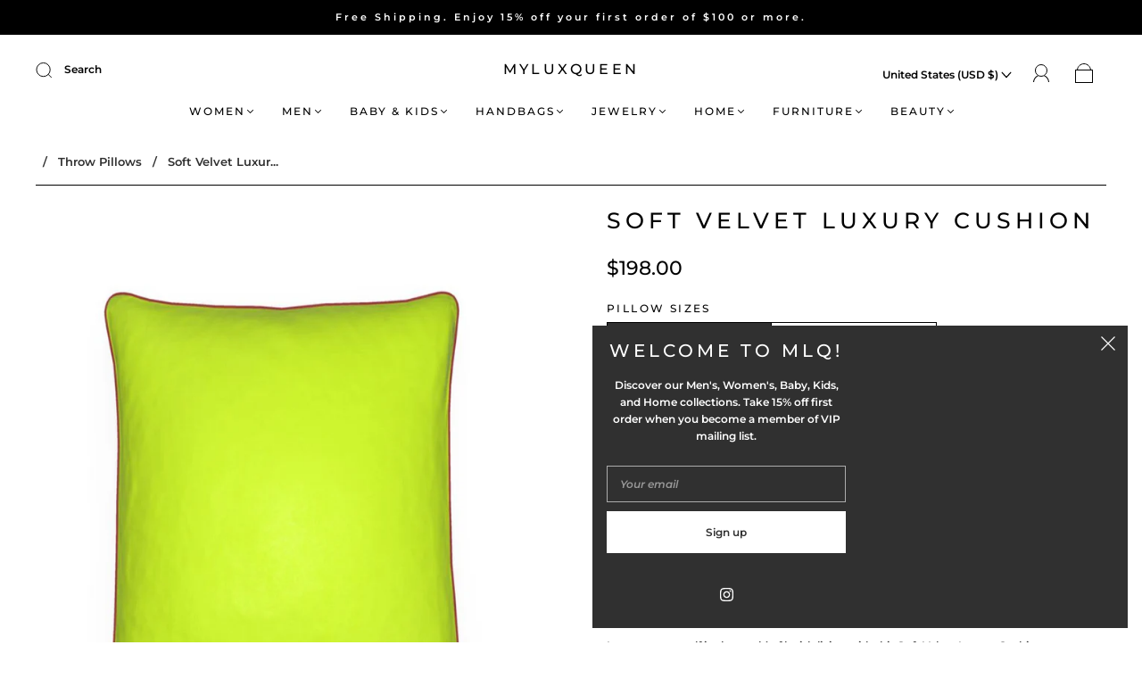

--- FILE ---
content_type: text/javascript
request_url: https://cdn.shopify.com/s/files/1/0449/2568/1820/t/4/assets/booster_currency.js?v=1624978055&shop=myluxqueen-boutique.myshopify.com
body_size: 11237
content:
(function(o,t){typeof exports=="object"&&typeof module=="object"?module.exports=t():typeof define=="function"&&define.amd?define([],t):typeof exports=="object"?exports.selectorBar=t():(o.baCurr=o.baCurr||{},o.baCurr.selectorBar=t())})(window,function(){return function(o){var t={};function e(n){if(t[n])return t[n].exports;var r=t[n]={i:n,l:!1,exports:{}};return o[n].call(r.exports,r,r.exports,e),r.l=!0,r.exports}return e.m=o,e.c=t,e.d=function(o2,t2,n){e.o(o2,t2)||Object.defineProperty(o2,t2,{enumerable:!0,get:n})},e.r=function(o2){typeof Symbol!="undefined"&&Symbol.toStringTag&&Object.defineProperty(o2,Symbol.toStringTag,{value:"Module"}),Object.defineProperty(o2,"__esModule",{value:!0})},e.t=function(o2,t2){if(1&t2&&(o2=e(o2)),8&t2||4&t2&&typeof o2=="object"&&o2&&o2.__esModule)return o2;var n=Object.create(null);if(e.r(n),Object.defineProperty(n,"default",{enumerable:!0,value:o2}),2&t2&&typeof o2!="string")for(var r in o2)e.d(n,r,function(t3){return o2[t3]}.bind(null,r));return n},e.n=function(o2){var t2=o2&&o2.__esModule?function(){return o2.default}:function(){return o2};return e.d(t2,"a",t2),t2},e.o=function(o2,t2){return Object.prototype.hasOwnProperty.call(o2,t2)},e.p="/apps/",e(e.s=28)}([function(o,t,e){"use strict";var n=e(3),r=e(6),a=e(7);function c(o2,t2,e2){o2?bacurr$(t2).children().html(e2):bacurr$(t2).html(e2)}var i=e(18);function u(o2,t2,e2,n2){var r2,a2=r2=o2?bacurr$(t2).children().html():bacurr$(t2).html();return bacurr$(t2).data("bacurr-origMoneyVal",""+a2),r2=Object(i.a)(r2,e2.money_format,n2,e2.user_curr),bacurr$(t2).data("bacurr-initVal",""+r2),r2}var m=function(o2,t2,e2,i2,m2){if(t2.round_by_default){var s2,_2;s2=i2&&bacurr$(o2).hasClass("bacurr-money")?m2:u(e2,o2,t2,t2.user_curr),t2.round_style==="roundToDecimal"&&(s2=Object(a.a)(s2,t2));var l2=(_2=t2.moneyWithCurrencyFormat?n.a[t2.user_curr].money_with_currency_format||"{{amount}}":n.a[t2.user_curr].money_format||"{{amount}}").split("{{").pop().split("}}")[0],h=Object(r.a)(s2,l2,t2.user_curr,t2);c(e2,o2,s2=_2.replace("{{"+l2+"}}",h))}else i2&&c(e2,o2,i2)},s=function(o2,t2,e2){var i2,s2=bacurr$(o2).data("bacurr-origMoneyVal"),_2=bacurr$(o2).data("bacurr-initVal"),l2=!!bacurr$(o2).children().length;if(t2!==e2.user_curr){if(_2&&bacurr$(o2).hasClass("bacurr-money")){var h=bacurr$(o2).data(t2);h&&!isNaN(h)?i2=h:(i2=baCurr.Currency.convert(_2,e2.user_curr,t2),bacurr$(o2).data(""+t2,""+i2))}else{var p=u(l2,o2,e2,t2);i2=baCurr.Currency.convert(p,e2.user_curr,t2)}if(!isNaN(i2)){var d;e2.round_style==="roundToDecimal"&&(i2=Object(a.a)(i2,e2));var f=(d=e2.moneyWithCurrencyFormat?n.a[t2].money_with_currency_format||"{{amount}}":n.a[t2].money_format||"{{amount}}").split("{{").pop().split("}}")[0],y=Object(r.a)(i2,f,t2,e2);c(l2,o2,i2=d.replace("{{"+f+"}}",y))}}else m(o2,e2,l2,s2,_2)},_=e(1);function l(o2,t2){_.a.set(t2),bacurr$("span.money").each(function(){bacurr$("span.money",this).length===0&&(s(this,t2,o2),bacurr$(this).addClass("bacurr-money"))})}e.d(t,"a",function(){return l})},function(o,t,e){"use strict";var n=e(2),r={set:function(o2){n.a.set("bacurr_user_cur",o2)},get:function(){return n.a.get("bacurr_user_cur")}};t.a=r},function(o,t,e){"use strict";e.d(t,"a",function(){return n});var n={set:function(o2,t2,e2){e2===void 0&&(e2="session"),(e2==="session"?sessionStorage:localStorage).setItem(o2,JSON.stringify(t2))},get:function(o2,t2,e2){t2===void 0&&(t2=!0),e2===void 0&&(e2="session");var n2=(e2==="session"?sessionStorage:localStorage).getItem(o2);return t2?JSON.parse(n2):n2},unset:function(o2,t2){t2===void 0&&(t2="session"),!Array.isArray(o2)&&(o2=[o2]),o2.forEach(function(o3){(t2==="session"?sessionStorage:localStorage).removeItem(o3)})}}},function(o,t,e){"use strict";t.a={USD:{money_format:"${{amount}}",money_with_currency_format:"${{amount}} USD"},EUR:{money_format:"&euro;{{amount}}",money_with_currency_format:"&euro;{{amount}} EUR"},GBP:{money_format:"&pound;{{amount}}",money_with_currency_format:"&pound;{{amount}} GBP"},CAD:{money_format:"${{amount}}",money_with_currency_format:"${{amount}} CAD"},ALL:{money_format:"Lek {{amount}}",money_with_currency_format:"Lek {{amount}} ALL"},DZD:{money_format:"DA {{amount}}",money_with_currency_format:"DA {{amount}} DZD"},AOA:{money_format:"Kz{{amount}}",money_with_currency_format:"Kz{{amount}} AOA"},ARS:{money_format:"${{amount_with_comma_separator}}",money_with_currency_format:"${{amount_with_comma_separator}} ARS"},AMD:{money_format:"{{amount}} AMD",money_with_currency_format:"{{amount}} AMD"},AWG:{money_format:"Afl{{amount}}",money_with_currency_format:"Afl{{amount}} AWG"},AUD:{money_format:"${{amount}}",money_with_currency_format:"${{amount}} AUD"},BBD:{money_format:"${{amount}}",money_with_currency_format:"${{amount}} Bds"},AZN:{money_format:"m.{{amount}}",money_with_currency_format:"m.{{amount}} AZN"},BDT:{money_format:"Tk {{amount}}",money_with_currency_format:"Tk {{amount}} BDT"},BSD:{money_format:"BS${{amount}}",money_with_currency_format:"BS${{amount}} BSD"},BHD:{money_format:"{{amount}}0 BD",money_with_currency_format:"{{amount}}0 BHD"},BYR:{money_format:"Br {{amount}}",money_with_currency_format:"Br {{amount}} BYR"},BZD:{money_format:"BZ${{amount}}",money_with_currency_format:"BZ${{amount}} BZD"},BTN:{money_format:"Nu {{amount}}",money_with_currency_format:"Nu {{amount}} BTN"},BAM:{money_format:"KM {{amount_with_comma_separator}}",money_with_currency_format:"KM {{amount_with_comma_separator}} BAM"},BRL:{money_format:"R$ {{amount_with_comma_separator}}",money_with_currency_format:"R$ {{amount_with_comma_separator}} BRL"},BOB:{money_format:"Bs{{amount_with_comma_separator}}",money_with_currency_format:"Bs{{amount_with_comma_separator}} BOB"},BWP:{money_format:"P{{amount}}",money_with_currency_format:"P{{amount}} BWP"},BND:{money_format:"${{amount}}",money_with_currency_format:"${{amount}} BND"},BGN:{money_format:"{{amount}} BGN",money_with_currency_format:"{{amount}} BGN"},MMK:{money_format:"K{{amount}}",money_with_currency_format:"K{{amount}} MMK"},KHR:{money_format:"KHR{{amount}}",money_with_currency_format:"KHR{{amount}}"},KYD:{money_format:"${{amount}}",money_with_currency_format:"${{amount}} KYD"},XAF:{money_format:"FCFA{{amount}}",money_with_currency_format:"FCFA{{amount}} XAF"},CLP:{money_format:"${{amount_no_decimals}}",money_with_currency_format:"${{amount_no_decimals}} CLP"},CNY:{money_format:"&#165;{{amount}}",money_with_currency_format:"&#165;{{amount}} CNY"},COP:{money_format:"${{amount_with_comma_separator}}",money_with_currency_format:"${{amount_with_comma_separator}} COP"},CRC:{money_format:"&#8353; {{amount_with_comma_separator}}",money_with_currency_format:"&#8353; {{amount_with_comma_separator}} CRC"},HRK:{money_format:"{{amount_with_comma_separator}} kn",money_with_currency_format:"{{amount_with_comma_separator}} kn HRK"},CZK:{money_format:"{{amount_with_comma_separator}} K&#269;",money_with_currency_format:"{{amount_with_comma_separator}} K&#269;"},DKK:{money_format:"{{amount_with_comma_separator}}",money_with_currency_format:"kr.{{amount_with_comma_separator}}"},DOP:{money_format:"RD$ {{amount}}",money_with_currency_format:"RD$ {{amount}}"},XCD:{money_format:"${{amount}}",money_with_currency_format:"EC${{amount}}"},EGP:{money_format:"LE {{amount}}",money_with_currency_format:"LE {{amount}} EGP"},ETB:{money_format:"Br{{amount}}",money_with_currency_format:"Br{{amount}} ETB"},XPF:{money_format:"{{amount_no_decimals_with_comma_separator}} XPF",money_with_currency_format:"{{amount_no_decimals_with_comma_separator}} XPF"},FJD:{money_format:"${{amount}}",money_with_currency_format:"FJ${{amount}}"},GMD:{money_format:"D {{amount}}",money_with_currency_format:"D {{amount}} GMD"},GHS:{money_format:"GH&#8373;{{amount}}",money_with_currency_format:"GH&#8373;{{amount}}"},GTQ:{money_format:"Q{{amount}}",money_with_currency_format:"{{amount}} GTQ"},GYD:{money_format:"G${{amount}}",money_with_currency_format:"${{amount}} GYD"},GEL:{money_format:"{{amount}} GEL",money_with_currency_format:"{{amount}} GEL"},HNL:{money_format:"L {{amount}}",money_with_currency_format:"L {{amount}} HNL"},HKD:{money_format:"${{amount}}",money_with_currency_format:"HK${{amount}}"},HUF:{money_format:"{{amount_no_decimals_with_comma_separator}}",money_with_currency_format:"{{amount_no_decimals_with_comma_separator}} Ft"},ISK:{money_format:"{{amount_no_decimals}} kr",money_with_currency_format:"{{amount_no_decimals}} kr ISK"},INR:{money_format:"Rs. {{amount}}",money_with_currency_format:"Rs. {{amount}}"},IDR:{money_format:"{{amount_with_comma_separator}}",money_with_currency_format:"Rp {{amount_with_comma_separator}}"},ILS:{money_format:"{{amount}} NIS",money_with_currency_format:"{{amount}} NIS"},JMD:{money_format:"${{amount}}",money_with_currency_format:"${{amount}} JMD"},JPY:{money_format:"&#165;{{amount_no_decimals}}",money_with_currency_format:"&#165;{{amount_no_decimals}} JPY"},JEP:{money_format:"&pound;{{amount}}",money_with_currency_format:"&pound;{{amount}} JEP"},JOD:{money_format:"{{amount}}0 JD",money_with_currency_format:"{{amount}}0 JOD"},KZT:{money_format:"{{amount}} KZT",money_with_currency_format:"{{amount}} KZT"},KES:{money_format:"KSh{{amount}}",money_with_currency_format:"KSh{{amount}}"},KWD:{money_format:"{{amount}}0 KD",money_with_currency_format:"{{amount}}0 KWD"},KGS:{money_format:"KGS {{amount}}",money_with_currency_format:"KGS {{amount}}"},LVL:{money_format:"Ls {{amount}}",money_with_currency_format:"Ls {{amount}} LVL"},LBP:{money_format:"L&pound;{{amount}}",money_with_currency_format:"L&pound;{{amount}} LBP"},LTL:{money_format:"{{amount}} Lt",money_with_currency_format:"{{amount}} Lt"},MGA:{money_format:"Ar {{amount}}",money_with_currency_format:"Ar {{amount}} MGA"},MKD:{money_format:"\u0420\u0491\u0420\xB5\u0420\u0405 {{amount}}",money_with_currency_format:"\u0420\u0491\u0420\xB5\u0420\u0405 {{amount}} MKD"},MOP:{money_format:"MOP${{amount}}",money_with_currency_format:"MOP${{amount}}"},MVR:{money_format:"Rf{{amount}}",money_with_currency_format:"Rf{{amount}} MRf"},MXN:{money_format:"$ {{amount}}",money_with_currency_format:"$ {{amount}} MXN"},MYR:{money_format:"RM{{amount}} MYR",money_with_currency_format:"RM{{amount}} MYR"},MUR:{money_format:"Rs {{amount}}",money_with_currency_format:"Rs {{amount}} MUR"},MDL:{money_format:"{{amount}} MDL",money_with_currency_format:"{{amount}} MDL"},MAD:{money_format:"{{amount}} dh",money_with_currency_format:"Dh {{amount}} MAD"},MNT:{money_format:"{{amount_no_decimals}} &#8366",money_with_currency_format:"{{amount_no_decimals}} MNT"},MZN:{money_format:"{{amount}} Mt",money_with_currency_format:"Mt {{amount}} MZN"},NAD:{money_format:"N${{amount}}",money_with_currency_format:"N${{amount}} NAD"},NPR:{money_format:"Rs{{amount}}",money_with_currency_format:"Rs{{amount}} NPR"},ANG:{money_format:"&fnof;{{amount}}",money_with_currency_format:"{{amount}} NA&fnof;"},NZD:{money_format:"${{amount}}",money_with_currency_format:"${{amount}} NZD"},NIO:{money_format:"C${{amount}}",money_with_currency_format:"C${{amount}} NIO"},NGN:{money_format:"&#8358;{{amount}}",money_with_currency_format:"&#8358;{{amount}} NGN"},NOK:{money_format:"kr {{amount_with_comma_separator}}",money_with_currency_format:"kr {{amount_with_comma_separator}} NOK"},OMR:{money_format:"{{amount_with_comma_separator}} OMR",money_with_currency_format:"{{amount_with_comma_separator}} OMR"},PKR:{money_format:"Rs.{{amount}}",money_with_currency_format:"Rs.{{amount}} PKR"},PGK:{money_format:"K {{amount}}",money_with_currency_format:"K {{amount}} PGK"},PYG:{money_format:"Gs. {{amount_no_decimals_with_comma_separator}}",money_with_currency_format:"Gs. {{amount_no_decimals_with_comma_separator}} PYG"},PEN:{money_format:"S/. {{amount}}",money_with_currency_format:"S/. {{amount}} PEN"},PHP:{money_format:"&#8369;{{amount}}",money_with_currency_format:"&#8369;{{amount}} PHP"},PLN:{money_format:"{{amount_with_comma_separator}} zl",money_with_currency_format:"{{amount_with_comma_separator}} zl PLN"},QAR:{money_format:"QAR {{amount_with_comma_separator}}",money_with_currency_format:"QAR {{amount_with_comma_separator}}"},RON:{money_format:"{{amount_with_comma_separator}} lei",money_with_currency_format:"{{amount_with_comma_separator}} lei RON"},RUB:{money_format:"&#1088;&#1091;&#1073;{{amount_with_comma_separator}}",money_with_currency_format:"&#1088;&#1091;&#1073;{{amount_with_comma_separator}} RUB"},RWF:{money_format:"{{amount_no_decimals}} RF",money_with_currency_format:"{{amount_no_decimals}} RWF"},WST:{money_format:"WS$ {{amount}}",money_with_currency_format:"WS$ {{amount}} WST"},SAR:{money_format:"{{amount}} SR",money_with_currency_format:"{{amount}} SAR"},STD:{money_format:"Db {{amount}}",money_with_currency_format:"Db {{amount}} STD"},RSD:{money_format:"{{amount}} RSD",money_with_currency_format:"{{amount}} RSD"},SCR:{money_format:"Rs {{amount}}",money_with_currency_format:"Rs {{amount}} SCR"},SGD:{money_format:"${{amount}}",money_with_currency_format:"${{amount}} SGD"},SYP:{money_format:"S&pound;{{amount}}",money_with_currency_format:"S&pound;{{amount}} SYP"},ZAR:{money_format:"R {{amount}}",money_with_currency_format:"R {{amount}} ZAR"},KRW:{money_format:"&#8361;{{amount_no_decimals}}",money_with_currency_format:"&#8361;{{amount_no_decimals}} KRW"},LKR:{money_format:"Rs {{amount}}",money_with_currency_format:"Rs {{amount}} LKR"},SEK:{money_format:"{{amount_no_decimals}} kr",money_with_currency_format:"{{amount_no_decimals}} kr SEK"},CHF:{money_format:"SFr. {{amount}}",money_with_currency_format:"SFr. {{amount}} CHF"},TWD:{money_format:"${{amount}}",money_with_currency_format:"${{amount}} TWD"},THB:{money_format:"{{amount}} &#xe3f;",money_with_currency_format:"{{amount}} &#xe3f; THB"},TZS:{money_format:"{{amount}} TZS",money_with_currency_format:"{{amount}} TZS"},TTD:{money_format:"${{amount}}",money_with_currency_format:"${{amount}} TTD"},TND:{money_format:"{{amount}}",money_with_currency_format:"{{amount}} DT"},TRY:{money_format:"{{amount}}TL",money_with_currency_format:"{{amount}}TL"},UGX:{money_format:"Ush {{amount_no_decimals}}",money_with_currency_format:"Ush {{amount_no_decimals}} UGX"},UAH:{money_format:"\u0432\u201A\u0491{{amount}}",money_with_currency_format:"\u0432\u201A\u0491{{amount}} UAH"},AED:{money_format:"Dhs. {{amount}}",money_with_currency_format:"Dhs. {{amount}} AED"},UYU:{money_format:"${{amount_with_comma_separator}}",money_with_currency_format:"${{amount_with_comma_separator}} UYU"},VUV:{money_format:"${{amount}}",money_with_currency_format:"${{amount}}VT"},VEF:{money_format:"Bs. {{amount_with_comma_separator}}",money_with_currency_format:"Bs. {{amount_with_comma_separator}} VEF"},VND:{money_format:"{{amount_no_decimals_with_comma_separator}}&#8363;",money_with_currency_format:"{{amount_no_decimals_with_comma_separator}} VND"},XBT:{money_format:"{{amount_no_decimals}} BTC",money_with_currency_format:"{{amount_no_decimals}} BTC"},XOF:{money_format:"CFA{{amount}}",money_with_currency_format:"CFA{{amount}} XOF"},ZMW:{money_format:"K{{amount_no_decimals_with_comma_separator}}",money_with_currency_format:"ZMW{{amount_no_decimals_with_comma_separator}}"}}},function(o,t,e){"use strict";t.a=function(o2,t2){return new Promise(function(e2,n){if(t2.multi_curr&&(t2.multi_curr||[]).includes(o2)){var r={form_type:"currency",utf8:"\xE2\u0153\u201C",return_to:window.location.pathname,currency:o2};bacurr$.ajax({type:"POST",url:"/cart/update.js",data:bacurr$.param(r),dataType:"json",success:function(t3){window.baCurr&&window.baCurr.config&&window.baCurr.config.final_currency!==o2&&(window.baCurr.config.final_currency=o2),e2(t3)},error:function(o3){n(o3)}})}else e2(!0)})}},function(o,t,e){"use strict";t.a=function(o2,t2){var e2=o2.chosen_cur,n=!1;return e2.forEach(function(o3){Object.keys(o3)[0]===t2&&(n=!0)}),n||!o2.auto_pref}},function(o,t,e){"use strict";var n=e(17);t.a=function(o2,t2,e2,r){function a(o3,t3,e3,n2){t3===void 0&&(t3=2),e3===void 0&&(e3=","),n2===void 0&&(n2=".");var r2=o3;if(isNaN(r2)||r2==null)return 0;var a2=(r2=Number(r2).toFixed(t3)).split(".");return a2[0].replace(/(\d)(?=(\d\d\d)+(?!\d))/g,"$1"+e3)+(a2[1]?n2+a2[1]:"")}var c="",i=Object(n.a)(e2,r);switch(t2){case"amount":c=a(o2,i);break;case"amount_no_decimals":c=a(o2,0);break;case"amount_no_decimals_with_comma_separator":c=a(o2,0,".",",");break;case"amount_with_comma_separator":c=a(o2,i,".",",");break;default:c=a(o2,i,",",".")}return c}},function(o,t,e){"use strict";function n(o2,t2){var e2=Math.round(o2),n2=t2.round_dec>.5?e2-(1-t2.round_dec):e2+t2.round_dec;return n2>0?n2:o2}e.d(t,"a",function(){return n})},function(o,t,e){"use strict";function n(o2){var t2=baCurr.config;!t2.dont_show_selector&&o2&&(t2.ui_style!=="modernLayered"&&t2.ui_style!=="select-round"&&t2.ui_style!=="default"||(bacurr$("div.bacurr-choiceDesign").html('<div class="countryContainer"><div class=\'baCountry baCountry-'+o2+'\'></div></div><span class="ba-chosen">'+o2+"</span>"),t2&&t2.chosen_cur&&t2.chosen_cur.chosen_cur>1&&bacurr$("li#"+o2).addClass("bacurrSelected").siblings().removeClass("bacurrSelected")))}e.d(t,"a",function(){return n})},function(o,t,e){"use strict";var n=e(1),r=e(0),a=e(4);t.a=function(o2){var t2=window.baCurr.config;t2.final_currency&&t2.final_currency!==t2.user_curr?t2.multi_curr&&(t2.multi_curr||[]).includes(o2)?t2.final_currency!==o2&&(Object(a.a)(o2,t2).then(function(){window.location.reload()}).catch(function(o3){}),n.a.set(o2)):(n.a.set(o2),Object(a.a)(t2.user_curr,t2).then(function(){window.location.reload()}).catch(function(o3){})):t2.multi_curr&&(t2.multi_curr||[]).includes(o2)&&t2.user_curr!==o2?(Object(r.a)(t2,o2),Object(a.a)(o2,t2).then(function(){}).catch(function(o3){})):Object(r.a)(t2,o2)}},function(o,t,e){"use strict";e(37);var n=function(o2){var t2='<select id="baCurrSelector" class="bacurr">';return o2.chosen_cur.forEach(function(o3){var e2=Object.keys(o3)[0],n2=o3[e2];t2+='<option data-flag="'+o3+'" id='+e2+'  class="currMovers" value="'+e2+'">'+n2+"</option>"}),t2+="</select> "},r=e(0),a=e(9),c=e(4),i=function(o2){bacurr$("select.bacurr").each(function(){var t2="";o2.night_time||(t2+="--bacurrBackground: "+baCurr.config.selector_bg_hex+" !important;--bacurrSelect-color: "+baCurr.config.textColor+" !important;--bacurrHover-bg:"+baCurr.config.selector_hover_hex);var e2=bacurr$(this),n2=bacurr$(this).children("option").length,r2=((window.baCurr||{}).config||{}).final_currency;e2.addClass("bacurr-choice-invisible"),e2.wrap('<div class="bacurr-dropdownChoices" style="'+t2+'"></div>'),o2.night_time,e2.after('<div class="bacurr-choiceDesign" ></div>');var a2=e2.next("div.bacurr-choiceDesign");a2.html('<div class="countryContainer"><div class=\'baCountry baCountry-'+r2+'\'></div></div><span class="ba-chosen">'+r2+"</span>");for(var c2=bacurr$("<ul />",{class:"bacurr-dropdown-choices",style:t2}).insertAfter(a2),i2=0;i2<n2;i2++)bacurr$("<li />",{html:'<span class="curChoice">'+e2.children("option").eq(i2).text()+"</span>",class:"currMovers",id:e2.children("option").eq(i2).val(),rel:e2.children("option").eq(i2).val()}).prepend('<div class="countryContainer"><div class=\'baCountry baCountry-'+e2.children("option").eq(i2).val()+"'></div></div>").appendTo(c2);var u2=c2.children("li");a2.click(function(o3){o3.stopPropagation(),bacurr$("div.bacurr-choiceDesign.active").not(this).each(function(){bacurr$(this).removeClass("active").next("ul.bacurr-dropdown-choices").hide()}),bacurr$(this).toggleClass("active").next("ul.bacurr-dropdown-choices").toggle()}),u2.click(function(t3){t3.stopPropagation();var n3=bacurr$(this).attr("id");o2&&o2.chosen_cur&&o2.chosen_cur.chosen_cur>1&&bacurr$(this).addClass("bacurrSelected").siblings().removeClass("bacurrSelected"),a2.html('<div class="countryContainer"><div class="baCountry baCountry-'+n3+'"></div></div><span class="ba-chosen">'+n3+"</span> ").removeClass("active"),e2.val(n3),c2.hide()}),bacurr$(document).click(function(){a2.removeClass("active"),c2.hide()})}),bacurr$(".currMovers").click(function(){var t2=bacurr$(this).attr("id");o2.multi_cur_on&&o2.multi_curr&&o2.multi_curr.length>1&&o2.final_currency?o2.final_currency===o2.user_curr&&o2.display_conv_multi?(Object(c.a)(t2,o2),Object(r.a)(o2,t2)):Object(a.a)(t2,o2):Object(r.a)(o2,t2)})},u=function(o2,t2,e2,n2,r2){bacurr$(r2).html(t2),bacurr$(r2).addClass(e2),n2(o2)};function m(o2){var t2;t2=window.matchMedia("(max-device-width: 768px)").matches&&o2.mob_placement_type?o2.mob_placement_type==="floating"?bacurr$(o2.target):o2.mob_manual_placement==='header a[href="/cart"]'?bacurr$('header a[href="/cart"]').parent():bacurr$(o2.mob_manual_placement):o2.display_position_type==="floating"?bacurr$(o2.target):o2.manual_placement==='header a[href="/cart"]'?bacurr$('header a[href="/cart"]').parent():bacurr$(o2.manual_placement),bacurr$(".bacurr-cur-blocker").length===0&&bacurr$('<div class="bacurr-cur-blocker" ></div>').appendTo(t2);var e2="bacurr-cur-block "+o2.selector_border_type+"  "+(o2.display_position_type==="floating"?o2.display_position:"barcurr-relative")+" "+(o2.mob_placement_type==="floating"?"mobile_"+o2.mob_placement:"barcurr-mobile_relative")+" "+(o2.night_time?"bacurrDark":"")+"  "+(o2.testing_version?"bacurrSmallSize":"")+"  "+(o2.desktop_visible?"":"desktopHidden")+"  "+(o2.mob_visible?"":"hideOnMobile")+" barcurr-"+o2.flag_type+" baCountry-"+o2.flag_design+" baCountry-"+o2.flag_theme;bacurr$(".bacurr-cur-blocker").length===0||bacurr$(".bacurr-cur-block").length!==0||o2.dont_show_selector||(bacurr$('<div class="'+e2+' " ></div>').appendTo(bacurr$(".bacurr-cur-blocker")),function(o3){var t3,e3=".bacurr-cur-block";switch(o3.ui_style){case"select-round":t3=n(o3),u(o3,t3,"baDropdownStyle bacurrSelectRoundTheme",i,e3);break;case"modernLayered":t3=n(o3),u(o3,t3,"baDropdownStyle baCurrMultiStyle",i,e3);break;default:t3=n(o3),u(o3,t3,"baDropdownStyle",i,e3)}}(o2))}e.d(t,"a",function(){return m})},function(o,t,e){"use strict";var n=e(1),r=e(8),a=e(0),c=e(5),i=e(20);t.a=function(){var o2=baCurr.config,t2=n.a.get();t2!=null&&Object(c.a)(o2,t2)&&(Object(i.a)(o2,t2)||(Object(a.a)(o2,t2),Object(r.a)(t2)))}},function(o,t,e){"use strict";var n=function(){var o2;return function(){return typeof o2=="undefined"&&(o2=!!(window&&document&&document.all&&!window.atob)),o2}}(),r=function(){var o2={};return function(t2){if(typeof o2[t2]=="undefined"){var e2=document.querySelector(t2);if(window.HTMLIFrameElement&&e2 instanceof window.HTMLIFrameElement)try{e2=e2.contentDocument.head}catch(n2){e2=null}o2[t2]=e2}return o2[t2]}}(),a=[];function c(o2){for(var t2=-1,e2=0;e2<a.length;e2++)if(a[e2].identifier===o2){t2=e2;break}return t2}function i(o2,t2){for(var e2={},n2=[],r2=0;r2<o2.length;r2++){var i2=o2[r2],u2=t2.base?i2[0]+t2.base:i2[0],m2=e2[u2]||0,s2="".concat(u2," ").concat(m2);e2[u2]=m2+1;var _2=c(s2),l2={css:i2[1],media:i2[2],sourceMap:i2[3]};_2!==-1?(a[_2].references++,a[_2].updater(l2)):a.push({identifier:s2,updater:p(l2,t2),references:1}),n2.push(s2)}return n2}function u(o2){var t2=document.createElement("style"),n2=o2.attributes||{};if(typeof n2.nonce=="undefined"){var a2=e.nc;a2&&(n2.nonce=a2)}if(Object.keys(n2).forEach(function(o3){t2.setAttribute(o3,n2[o3])}),typeof o2.insert=="function")o2.insert(t2);else{var c2=r(o2.insert||"head");if(!c2)throw new Error("Couldn't find a style target. This probably means that the value for the 'insert' parameter is invalid.");c2.appendChild(t2)}return t2}var m=function(){var o2=[];return function(t2,e2){return o2[t2]=e2,o2.filter(Boolean).join("\n")}}();function s(o2,t2,e2,n2){var r2=e2?"":n2.media?"@media ".concat(n2.media," {").concat(n2.css,"}"):n2.css;if(o2.styleSheet)o2.styleSheet.cssText=m(t2,r2);else{var a2=document.createTextNode(r2),c2=o2.childNodes;c2[t2]&&o2.removeChild(c2[t2]),c2.length?o2.insertBefore(a2,c2[t2]):o2.appendChild(a2)}}function _(o2,t2,e2){var n2=e2.css,r2=e2.media,a2=e2.sourceMap;if(r2?o2.setAttribute("media",r2):o2.removeAttribute("media"),a2&&btoa&&(n2+="\n/*# sourceMappingURL=data:application/json;base64,".concat(btoa(unescape(encodeURIComponent(JSON.stringify(a2))))," */")),o2.styleSheet)o2.styleSheet.cssText=n2;else{for(;o2.firstChild;)o2.removeChild(o2.firstChild);o2.appendChild(document.createTextNode(n2))}}var l=null,h=0;function p(o2,t2){var e2,n2,r2;if(t2.singleton){var a2=h++;e2=l||(l=u(t2)),n2=s.bind(null,e2,a2,!1),r2=s.bind(null,e2,a2,!0)}else e2=u(t2),n2=_.bind(null,e2,t2),r2=function(){(function(o3){if(o3.parentNode===null)return!1;o3.parentNode.removeChild(o3)})(e2)};return n2(o2),function(t3){if(t3){if(t3.css===o2.css&&t3.media===o2.media&&t3.sourceMap===o2.sourceMap)return;n2(o2=t3)}else r2()}}o.exports=function(o2,t2){(t2=t2||{}).singleton||typeof t2.singleton=="boolean"||(t2.singleton=n());var e2=i(o2=o2||[],t2);return function(o3){if(o3=o3||[],Object.prototype.toString.call(o3)==="[object Array]"){for(var n2=0;n2<e2.length;n2++){var r2=c(e2[n2]);a[r2].references--}for(var u2=i(o3,t2),m2=0;m2<e2.length;m2++){var s2=c(e2[m2]);a[s2].references===0&&(a[s2].updater(),a.splice(s2,1))}e2=u2}}}},function(o,t,e){"use strict";o.exports=function(o2){var t2=[];return t2.toString=function(){return this.map(function(t3){var e2=function(o3,t4){var e3=o3[1]||"",n=o3[3];if(!n)return e3;if(t4&&typeof btoa=="function"){var r=function(o4){var t5=btoa(unescape(encodeURIComponent(JSON.stringify(o4)))),e4="sourceMappingURL=data:application/json;charset=utf-8;base64,".concat(t5);return"/*# ".concat(e4," */")}(n),a=n.sources.map(function(o4){return"/*# sourceURL=".concat(n.sourceRoot||"").concat(o4," */")});return[e3].concat(a).concat([r]).join("\n")}return[e3].join("\n")}(t3,o2);return t3[2]?"@media ".concat(t3[2]," {").concat(e2,"}"):e2}).join("")},t2.i=function(o3,e2,n){typeof o3=="string"&&(o3=[[null,o3,""]]);var r={};if(n)for(var a=0;a<this.length;a++){var c=this[a][0];c!=null&&(r[c]=!0)}for(var i=0;i<o3.length;i++){var u=[].concat(o3[i]);n&&r[u[0]]||(e2&&(u[2]?u[2]="".concat(e2," and ").concat(u[2]):u[2]=e2),t2.push(u))}},t2}},function(o,t,e){"use strict";t.a=function(o2){var t2;try{t2=JSON.parse(o2)}catch(e2){}return t2}},function(o,t,e){"use strict";var n={js:function(o2){bacurr$("<script>").text(o2).appendTo("head")},css:function(o2){bacurr$("<style>").text(o2).appendTo("head")}};t.a=n},function(o,t,e){"use strict";var n=e(2),r={set:function(o2){var t2=new Date().toISOString().split("T")[0];n.a.set("bacurrConvStates",{currencyRateToday:o2,today:t2})},get:function(){var o2=new Date().toISOString().split("T")[0],t2=n.a.get("bacurrConvStates");return t2&&t2.today===o2?t2.currencyRateToday:null}};t.a=r},function(o,t,e){"use strict";function n(o2,t2){if(t2.round_style==="removeDecimal")return 0;var e2=2;return["KWD","JOD","OMR","BHD"].includes(o2)?e2=3:o2==="BTC"&&(e2=8),e2}e.d(t,"a",function(){return n})},function(o,t,e){"use strict";var n=e(17);e(3),t.a=function(o2,t2){var e2=o2;return t2.replace(/<((?!<)(.|\n))*?\>/g," ").replace(/\{\{\s*(\w+)\s*\}\}/," ").split(" ").forEach(function(o3){e2=e2.replace(o3,"")}),t2&&t2.includes("comma_separator")?e2=e2.replace(/\./g,"").replace(/,/g,"."):t2&&t2.includes("amount_no_decimals")&&e2.includes(" ")&&(e2=e2.replace(/ /g,"")),parseFloat(e2.replace(/,/g,"")).toFixed(Object(n.a)(baCurr.config.user_curr,baCurr.config))}},function(o,t,e){"use strict";t.a=function(o2){var t2=o2.cart_alert_note,e2=o2.user_curr,n="";o2.night_time||(n="background:"+baCurr.config.cart_alert_bg_hex+"; color:"+baCurr.config.cart_alert_font_hex),t2=t2.replace(/\[checkout_currency\]/gi,e2);var r="<div class='big-ol-cart-notice bacurrcheckoutNotice "+(o2.night_time?"bacurrDark":"")+"' style=\""+n+'">'+t2+"</div>";window.location.href.includes("/cart")&&(bacurr$(".bacurr-checkoutNotice").length===0&&(bacurr$("body header").length?bacurr$("body header:eq(0)").append("<div class='bacurr-checkoutNotice'></div>"):bacurr$("body").prepend("<div class='bacurr-checkoutNotice'></div>")),bacurr$(".big-ol-cart-notice").length===0&&bacurr$(".bacurr-checkoutNotice").append(r))}},function(o,t,e){"use strict";t.a=function(o2,t2){return!!(o2.multi_cur_on&&o2.multi_curr&&o2.multi_curr.length>1&&o2.multi_curr.includes(t2)&&o2.user_curr!==t2)}},function(o,t,e){"use strict";e.d(t,"a",function(){return a});var n=e(14);function r(){return(r=Object.assign||function(o2){for(var t2=1;t2<arguments.length;t2++){var e2=arguments[t2];for(var n2 in e2)Object.prototype.hasOwnProperty.call(e2,n2)&&(o2[n2]=e2[n2])}return o2}).apply(this,arguments)}function a(o2){var t2={id:null,enabled:!1,testing_version:!1,user_curr:"USD",money_format:"<span class=money>${{amount}} USD</span>",chosen_cur:[{USD:"US Dollar (USD)"},{EUR:"Euro (EUR)"},{GBP:"British Pound (GBP)"},{CAD:"Canadian Dollar (CAD)"}],auto_loc:!0,auto_pref:!1,moneyWithCurrencyFormat:!0,display_position_type:"floating",display_position:"bottom_left",manual_placement:'header a[href="/cart"]',selector_border_type:"boxShadow",desktop_visible:!0,mob_visible:!0,money_mouse_show:!0,multi_cur_on:!0,display_conv_multi:!1,cart_alert_state:!0,cart_alert_note:"We process all orders in [checkout_currency] and you will be checkout using the most current exchange rates.",cart_alert_bg_hex:"#cce5ff",cart_alert_font_hex:"#004085",roundPriceStatus:!0,round_dec:.99,round_style:"roundToDecimal",round_by_default:!1,other_apps:!0,ui_style:"modernLayered",flag_theme:"rounded",flag_design:"modern",flag_type:"countryandmoney",dont_show_selector:!1,selector_bg_hex:"#fff",textColor:"#333",selector_hover_hex:"#ccc",night_time:!1,target:"body",lightning:!0,custom_code:{js:"",css:""}},e2=o2.chosen_cur,a2=Object(n.a)(e2);a2&&(o2.chosen_cur=a2);var c=r({},t2,{},o2);return c.display_position_type!=="fixedPosition"||c.manual_placement||(c.display_position_type=t2.display_position_type,c.display_position=t2.display_position),c.mob_placement_type||(c.mob_placement_type=t2.display_position_type,c.mob_placement=t2.display_position),c.final_currency||(c.final_currency=c.user_curr),window.baCurr.config=c,c}},function(o,t,e){"use strict";var n=e(1),r=e(5),a=e(0),c=e(8),i=e(2),u={set:function(o2){i.a.set("bacurrGeoCurrency",o2)},get:function(){return i.a.get("bacurrGeoCurrency")}},m=e(9),s=e(4);function _(o2){function t2(t3){Object(r.a)(o2,t3)&&(o2.multi_cur_on&&o2.multi_curr&&o2.multi_curr.length>1&&o2.final_currency?bacurr$("span.money").length!==0&&o2.final_currency===o2.user_curr&&o2.display_conv_multi?(Object(s.a)(t3,o2),Object(a.a)(o2,t3)):Object(m.a)(t3,o2):(Object(a.a)(o2,t3),Object(c.a)(t3)))}var e2=u.get();e2?t2(e2):new Promise(function(o3){bacurr$.ajax({url:"https://pro.ip-api.com/json?fields=city,country,countryCode,currency,region,regionName,status,timezone&key=OgnaxAttqwTdj4o",dataType:"json",success:function(t3){o3(t3.currency)}})}).then(function(o3){u.set(o3),t2(o3)})}var l=e(20);t.a=function(o2){var t2=n.a.get();t2!=null&&Object(r.a)(o2,t2)?(Object(l.a)(o2,t2)?bacurr$("span.money").length!==0&&o2.final_currency===o2.user_curr&&o2.display_conv_multi?(Object(s.a)(t2,o2),Object(a.a)(o2,t2)):Object(m.a)(t2,o2):Object(a.a)(o2,t2),Object(c.a)(t2)):_(o2)}},function(module,__webpack_exports__,__webpack_require__){"use strict";var _themes_common_scss__WEBPACK_IMPORTED_MODULE_0__=__webpack_require__(31),_themes_common_scss__WEBPACK_IMPORTED_MODULE_0___default=__webpack_require__.n(_themes_common_scss__WEBPACK_IMPORTED_MODULE_0__),_themes_select_scss__WEBPACK_IMPORTED_MODULE_1__=__webpack_require__(33),_themes_select_scss__WEBPACK_IMPORTED_MODULE_1___default=__webpack_require__.n(_themes_select_scss__WEBPACK_IMPORTED_MODULE_1__),_themes_modernLayered_scss__WEBPACK_IMPORTED_MODULE_2__=__webpack_require__(35),_themes_modernLayered_scss__WEBPACK_IMPORTED_MODULE_2___default=__webpack_require__.n(_themes_modernLayered_scss__WEBPACK_IMPORTED_MODULE_2__),_storage_currencyRates__WEBPACK_IMPORTED_MODULE_3__=__webpack_require__(16),_utils_appendToHeader__WEBPACK_IMPORTED_MODULE_4__=__webpack_require__(15),_convert_externalConverter__WEBPACK_IMPORTED_MODULE_5__=__webpack_require__(24),_common_hover__WEBPACK_IMPORTED_MODULE_6__=__webpack_require__(25),_common_cartBanner__WEBPACK_IMPORTED_MODULE_7__=__webpack_require__(19),_autoSwitchCurrency__WEBPACK_IMPORTED_MODULE_8__=__webpack_require__(22),_common_addWrapperDiv__WEBPACK_IMPORTED_MODULE_9__=__webpack_require__(10),_common_commonEvents__WEBPACK_IMPORTED_MODULE_10__=__webpack_require__(26),_helper_validateJson__WEBPACK_IMPORTED_MODULE_11__=__webpack_require__(14),_rerender__WEBPACK_IMPORTED_MODULE_12__=__webpack_require__(27),_setConfig__WEBPACK_IMPORTED_MODULE_13__=__webpack_require__(21),_common_reconvert__WEBPACK_IMPORTED_MODULE_14__=__webpack_require__(11);function _extends(){return(_extends=Object.assign||function(o){for(var t=1;t<arguments.length;t++){var e=arguments[t];for(var n in e)Object.prototype.hasOwnProperty.call(e,n)&&(o[n]=e[n])}return o}).apply(this,arguments)}var initialize=function(configs,rates){var storeConfig=_extends({},configs);window.baCurr.Currency={};var ratesMatchRegex=/{(.*?)}/,tempCurrencyVal=Object(_helper_validateJson__WEBPACK_IMPORTED_MODULE_11__.a)(rates.match(ratesMatchRegex)[0]);if(tempCurrencyVal&&typeof tempCurrencyVal.USD=="number")window.baCurr.Currency.rates=tempCurrencyVal;else try{eval(rates),window.baCurr.Currency.rates=window.Currency?window.baCurr.Currency.rates=window.Currency.rates:""}catch(_unused){return}_storage_currencyRates__WEBPACK_IMPORTED_MODULE_3__.a.set(rates),window.baCurr.Currency.convert=function(o,t,e){var n=window.baCurr.Currency.rates,r=n===void 0?[]:n;return o*r[t]/r[e]};var customCss="",customJs="",config=Object(_setConfig__WEBPACK_IMPORTED_MODULE_13__.a)(storeConfig);window.baCurr.shown=!0;var custom_code=Object(_helper_validateJson__WEBPACK_IMPORTED_MODULE_11__.a)(config.custom_code);custom_code&&(customCss+=custom_code.css,customJs+=custom_code.js),_utils_appendToHeader__WEBPACK_IMPORTED_MODULE_4__.a.js(customJs),_utils_appendToHeader__WEBPACK_IMPORTED_MODULE_4__.a.css(customCss),Object(_common_commonEvents__WEBPACK_IMPORTED_MODULE_10__.a)(config),Object(_common_addWrapperDiv__WEBPACK_IMPORTED_MODULE_9__.a)(config),baCurr.config.money_mouse_show&&Object(_common_hover__WEBPACK_IMPORTED_MODULE_6__.a)(),config.auto_loc&&Object(_autoSwitchCurrency__WEBPACK_IMPORTED_MODULE_8__.a)(config),window.baCurr.repeat=_rerender__WEBPACK_IMPORTED_MODULE_12__.a,window.baCurr.widgetConv=_convert_externalConverter__WEBPACK_IMPORTED_MODULE_5__.a,baCurr.config.cart_alert_state&&Object(_common_cartBanner__WEBPACK_IMPORTED_MODULE_7__.a)(config),window.baCurr.rePeat=_common_reconvert__WEBPACK_IMPORTED_MODULE_14__.a,window.baCurr.refreshConversion=function(){window.baCurr.rePeat()}};__webpack_exports__.a=initialize},function(o,t,e){"use strict";var n=e(3),r=e(6),a=e(18),c=e(7),i=e(5),u=e(1);t.a=function(o2,t2,e2,m){if(t2===void 0&&(t2=u.a.get()),e2===void 0&&(e2=baCurr.config.final_currency),m===void 0&&(m=baCurr.config.money_format),Object(i.a)(baCurr.config,t2)){var s=isNaN(o2)?Object(a.a)(o2,m,t2,baCurr.config.user_curr):o2,_=baCurr.Currency.convert(s,e2,t2);if(!isNaN(_)){var l;baCurr.round_style==="roundToDecimal"&&Object(c.a)(baCurr.config,_);var h=(l=baCurr.config.moneyWithCurrencyFormat?n.a[t2].money_with_currency_format||"{{amount}}":n.a[t2].money_format||"{{amount}}").split("{{").pop().split("}}")[0],p=Object(r.a)(_,h,t2,baCurr.config);_=l.replace("{{"+h+"}}",p)}return _}return o2}},function(o,t,e){"use strict";var n=e(1);t.a=function(){bacurr$("span.money").hover(function(o2){o2.stopPropagation();var t2=n.a.get(),e2=bacurr$(this).data("bacurr-origMoneyVal"),r=bacurr$("span.money .barcurr-onmouse-orig-val").length===0;t2!==baCurr.config.user_curr&&r&&e2&&bacurr$(this).append('<div class="barcurr-onmouse-orig-val barcurr-onwards-and-upwards"><span class="barcurr-money-show">'+e2+"</span></div>")},function(){bacurr$(this).find(".barcurr-onwards-and-upwards").removeClass("barcurr-onwards-and-upwards"),setTimeout(function(){bacurr$("span.money .barcurr-onmouse-orig-val").length===0||bacurr$("span.money .barcurr-onmouse-orig-val").remove()},300)})}},function(o,t,e){"use strict";var n=e(10),r=e(19),a=e(11);t.a=function(o2){window.baCurr.widgetItem=null;var t2=function(o3,t3){o3===void 0&&(o3=800),t3===void 0&&(t3=3);var e2=0;window.baCurr.widgetItem&&clearInterval(window.baCurr.widgetItem),window.baCurr.widgetItem=setInterval(function(){Object(a.a)(),e2>=t3&&clearInterval(window.baCurr.widgetItem),e2+=1},o3)};bacurr$(document).ready(function(){var e2=function(){Object(a.a)(),o2.lightning&&t2()};Object(n.a)(o2),e2(),o2.cart_alert_state&&Object(r.a)(o2),setTimeout(function(){bacurr$(document).ajaxSuccess(function(){Object(a.a)(),o2.lightning?t2(800,3):t2()}),bacurr$=window.bacurr$,bacurr$("form[action^='/cart'] input").on("change",function(){e2()}),bacurr$("form[action^='/cart'] select").on("change",function(){e2()}),bacurr$("input[type='radio']").on("change",function(){e2()}),bacurr$("input[type='checkbox']").on("change",function(){e2()}),window.onpopstate=function(){e2()},function(o3){var t3=o3.pushState;o3.pushState=function(n2){return typeof o3.onpushstate=="function"&&o3.onpushstate({state:n2}),e2(),t3.apply(o3,arguments)}}(window.history)},800),window.onresize=function(){window.baCurr&&window.baCurr.repeat()}})}},function(o,t,e){"use strict";var n=e(10),r=e(22),a=e(21);t.a=function(o2){o2===void 0&&(o2=window.baCurr&&window.baCurr.config);var t2=Object(a.a)(o2);bacurr$(".bacurr-cur-block").length&&bacurr$(".bacurr-cur-block").detach(),Object(n.a)(t2),t2.auto_loc&&Object(r.a)(t2)}},function(o,t,e){o.exports=e(39)},function(o,t,e){var n=e(12),r=e(30);typeof(r=r.__esModule?r.default:r)=="string"&&(r=[[o.i,r,""]]);var a={insert:"head",singleton:!1},c=(n(r,a),r.locals?r.locals:{});o.exports=c},function(o,t,e){(t=e(13)(!1)).push([o.i,"",""]),o.exports=t},function(o,t,e){var n=e(12),r=e(32);typeof(r=r.__esModule?r.default:r)=="string"&&(r=[[o.i,r,""]]);var a={insert:"head",singleton:!1},c=(n(r,a),r.locals?r.locals:{});o.exports=c},function(o,t,e){(t=e(13)(!1)).push([o.i,"",""]),o.exports=t},function(o,t,e){var n=e(12),r=e(34);typeof(r=r.__esModule?r.default:r)=="string"&&(r=[[o.i,r,""]]);var a={insert:"head",singleton:!1},c=(n(r,a),r.locals?r.locals:{});o.exports=c},function(o,t,e){(t=e(13)(!1)).push([o.i,'.big-ol-cart-notice.bacurrDark{--barcurr-banner-color:#ffffff;--barcurr-banner-bg:#313132;--barcurr-banner-border:#223}.big-ol-cart-notice{font-size: 16px;position:relative;padding:.72rem 1.22rem;margin-bottom:1rem;border-radius:.25rem;border:1px solid transparent;text-align:center;--barcurr-banner-border:#b8daf2;--barcurr-banner-bg:#cce5f2;--barcurr-banner-color:#004082;color:var(--barcurr-banner-color);background-color:var(--barcurr-banner-bg)}.barcurr-onmouse-orig-val{transform:translateY(20px);transition:all .2s ease;position:absolute;opacity:0}.barcurr-money-show{text-transform:none;transition:all .3s ease-in-out;box-shadow:0 0 20px -3px #ccc,0 -7px 20px -15px #ccc;width:-webkit-max-content;width:-moz-max-content;width:max-content;display:block;border-radius:7px;background:#fff;font-size:15px;padding:7px 16px;top:2px;left:0;opacity:1;position:absolute;text-align:center;z-index:999999}.barcurr-money-show:after{border-color:#fff transparent;border-style:solid;border-width:0 7px 7px;top:-6px;content:"";display:block;left:31px;position:absolute}.bacurr-cur-blocker{display:inline!important;line-height:1}.bacurr-cur-block{display:inline-block!important;line-height:1}.barcurr-onwards-and-upwards{opacity:1;transform:translateY(0);-webkit-animation:barcurr-onwards-and-upwards .4s ease;animation:barcurr-onwards-and-upwards .4s ease}@-webkit-keyframes barcurr-onwards-and-upwards{0%{opacity:0;transform:translateY(20px)}to{opacity:1;transform:translateY(0)}}@keyframes barcurr-onwards-and-upwards{0%{opacity:0;transform:translateY(20px)}to{opacity:1;transform:translateY(0)}}span.bacurr-money{color:inherit!important;cursor:pointer} baDropdownStyle.bacurrDark{--bacurrHover-bg:#595959;--bacurrBackground:#404040;--bacurrSelect-color:#fff;--bacurrBorder-color:#313131;--bacurrShadow1:rgba(97, 97, 97, 0.24);--bacurrShadow2:rgba(96, 96, 96, 0.32);--bacurrArrow:#d7d8de;--bacurrSroll-bar-color:#4d4d4e}.baDropdownStyle{--bacurrSelect-height:40px;--bacurrBorder-color:hsla(0, 0%, 82%, 0.39);--bacurrShadow1:#e8e8e2;--bacurrShadow2:rgba(0, 0, 0, 0.15);--bacurrArrow:#474942;--bacurrSroll-bar-color:#e6e6e2;--bacurrHover-bg:#eceef2;all:unset;direction:ltr;position:fixed;bottom:40px;left:40px;z-index:999999999999;display:flex;align-items:center;--bacurrSelect-color:#222;--bacurrBackground:#fffff;--bacurrSelect-width:110px}.baDropdownStyle.top_right{top:40px;right:40px;left:unset;bottom:unset}.baDropdownStyle.bottom_right{bottom:40px;left:unset;position:fixed;right:40px}.baDropdownStyle.top_left{bottom:unset;top:40px;left:40px}.baDropdownStyle.barcurr-relative{left:auto;margin-left:10px;position:relative;bottom:auto}.baDropdownStyle.barcurr-relative .bacurr-dropdown-choices,.baDropdownStyle.top_left .bacurr-dropdown-choices,.baDropdownStyle.top_right .bacurr-dropdown-choices{bottom:unset;top:100%}.baDropdownStyle.barcurr-relative .bacurr-dropdown-choices,.baDropdownStyle.bottom_right .bacurr-dropdown-choices,.baDropdownStyle.top_right .bacurr-dropdown-choices{left:unset}@media screen and (max-width:768px){.baDropdownStyle.hideOnMobile{display:none!important}}@media (min-width:768px){.baDropdownStyle.desktopHidden{display:none!important}}.baDropdownStyle.bacurrSmallSize{transform:scale(.8)}@media (max-width:480px){.baDropdownStyle.mobBL{top:unset!important;bottom:20px!important;left:20px!important;right:unset!important}.baDropdownStyle.mobBR{top:unset!important;left:unset!important;position:fixed!important;bottom:20px!important;right:20px!important}.baDropdownStyle{position:fixed!important;bottom:20px;left:20px;top:unset;right:unset}.baDropdownStyle.mobTL{top:20px!important;left:20px!important;right:unset!important;bottom:unset!important}.baDropdownStyle.barcurr-mobile_relative{margin-left:10px!important;position:relative!important;bottom:auto!important;left:auto!important}.baDropdownStyle.mobTR{bottom:unset!important;top:20px!important;right:20px!important;left:unset!important}.baDropdownStyle.barcurr-mobile_relative .bacurr-dropdown-choices,.baDropdownStyle.mobTL .bacurr-dropdown-choices,.baDropdownStyle.mobTR .bacurr-dropdown-choices{bottom:unset!important;top:100%!important}.baDropdownStyle.barcurr-mobile_relative .bacurr-dropdown-choices,.baDropdownStyle.mobBR .bacurr-dropdown-choices,.baDropdownStyle.mobTR .bacurr-dropdown-choices{left:unset!important}.baDropdownStyle.mobBL .bacurr-dropdown-choices,.baDropdownStyle.mobTL .bacurr-dropdown-choices{left:0!important}}.baDropdownStyle .countryContainer{display:inline-block}.baDropdownStyle .bacurr-choice-invisible{display:none;visibility:hidden;padding-right:10px}.baDropdownStyle .bacurr-dropdownChoices{display:flex;align-items:center;position:relative;font-size:16px;color:var(--bacurrSelect-color);-webkit-text-fill-color:var(--bacurrSelect-color);width:auto!important;height:var(--bacurrSelect-height);text-align:left;cursor:pointer}.baDropdownStyle .bacurr-dropdownChoices .baCountry{display:inline-block;vertical-align:middle;width:30px;height:20px}.baDropdownStyle .bacurr-dropdownChoices span{margin:0 7px;font-size:14px}.baDropdownStyle .bacurr-dropdownChoices ::-webkit-scrollbar{width:.4em;height:.4em}.baDropdownStyle .bacurr-choiceDesign{font-size:15px;position:relative;background-color:var(--bacurrBackground);margin:0 auto;padding:7px;border-radius:5px;box-shadow:4px 4px 9px var(--bacurrShadow1),-4px -4px 9px var(--bacurrShadow1);display:flex;align-items:center;cursor:pointer;transition:all .5s ease-in;width:100%}.baDropdownStyle .bacurr-dropdownChoices ::-webkit-scrollbar-track-piece{background:var(--bacurrBackground)}.baDropdownStyle .bacurr-dropdownChoices ::-webkit-scrollbar-thumb{background:var(--bacurrSroll-bar-color)}.baDropdownStyle .bacurr-choiceDesign:after{border-radius:3px;display:flex;right:0;align-items:center;top:5px;margin:auto 0 auto auto;transition:all .2s cubic-bezier(1,-.29,1,1);content:"";width:auto;border:6px solid transparent;border-top:6px solid var(--bacurrArrow);position:relative}.baDropdownStyle .bacurr-choiceDesign.active:after,.baDropdownStyle .bacurr-choiceDesign:active:after{border-right-color:transparent;border-top-color:transparent;top:-3px;border-left-color:transparent;border-bottom-color:var(--bacurrSelect-color)}.baDropdownStyle .bacurr-dropdown-choices{background-color:var(--bacurrBackground);box-shadow:0 0 16px -5px var(--bacurrShadow2);margin:8px 0;padding:0;list-style:none;border-radius:7px;display:none;position:absolute;bottom:42px;top:auto;width:-webkit-max-content;width:-moz-max-content;width:max-content;right:0;left:0;z-index:999999999;max-height:302px;max-width:266px;overflow-y:auto;overflow-x:hidden}.baDropdownStyle.barcurr-showCurrencyOnly .bacurr-choiceDesign{width:auto!important}.baDropdownStyle.barcurr-showCurrencyOnly .ba-chosen{padding:0 4px}.baDropdownStyle.barcurr-showFlagOnly .ba-chosen{display:none!important}.baDropdownStyle.barcurr-showFlagOnly .bacurr-choiceDesign{width:auto!important}.baDropdownStyle .bacurr-dropdown-choices li{margin:0;padding:13px 14px;white-space:nowrap;border-top:1px solid var(--bacurrBorder-color);width:100%;transition:all .12s ease-in}.baDropdownStyle .bacurr-dropdown-choices li:hover{background:var(--bacurrHover-bg)}.baDropdownStyle .bacurr-dropdown-choices li[rel=hide]{display:none}.baDropdownStyle.borderLine .bacurr-choiceDesign{border:1px solid var(--bacurrBorder-color);box-shadow:none}.baDropdownStyle.noBorder .bacurr-choiceDesign{border:none;box-shadow:none}.baDropdownStyle .bacurrSelected{display:none}.baDropdownStyle.baCountry-circle .bacurr-dropdownChoices .baCountry{width:25px;height:25px;background-position-x:-7px;background-size:38px!important;border-radius:50px}.baDropdownStyle.baCountry-flat .bacurr-dropdownChoices .baCountry{border-radius:0!important}.baDropdownStyle.barcurr-showCurrencyOnly .bacurr-choiceDesign .baCountry{display:none!important;width:0!important} .baCurrMultiStyle{--bacurrLayer1:#eee;--bacurrLayer2:#eee}.baCurrMultiStyle.bacurrDark{--bacurrLayer1:#313131;--bacurrLayer2:#262626}.baCurrMultiStyle .bacurr-choiceDesign{box-shadow:-1px -1px 10px rgba(0,0,0,.15),0 1px 1px rgba(0,0,0,.15),0 9px 0 -5px var(--bacurrLayer1),0 9px 1px -4px rgba(0,0,0,.15),0 18px 0 -10px var(--bacurrLayer2),0 18px 1px -9px rgba(0,0,0,.15)!important}.baCurrMultiStyle .active{box-shadow:-1px -1px 10px rgba(0,0,0,.15),0 1px 1px rgba(0,0,0,.15),0 10px 0 -5px var(--bacurrLayer1),0 10px 1px -4px rgba(0,0,0,.15),0 20px 0 -10px var(--bacurrLayer2),0 20px 1px -9px rgba(0,0,0,.15)!important} @media(max-width:768px){ .baDropdownStyle.mobile_bottom_left:not(.hideOnMobile){all:unset!important;bottom:20px!important;left:20px!important;right:unset!important;position:fixed!important;display: flex!important;z-index:999999999999!important;  }  .baDropdownStyle.mobile_bottom_right:not(.hideOnMobile){all:unset!important;bottom:20px!important;right:20px!important;left:unset!important;position:fixed!important;display: flex!important;z-index:999999999999!important;  }  .baDropdownStyle.mobile_top_left:not(.hideOnMobile){bottom:unset!important;top:20px!important;left:20px!important;right:unset!important;position:fixed!important;display: flex!important;z-index:999999999999!important;}  .baDropdownStyle.mobile_top_right:not(.hideOnMobile){all:unset!important;top:20px!important;right:20px!important;left:unset!important;bottom:unset!important;direction:ltr;position:fixed!important;display: flex!important;z-index:999999999999!important;}} @media(max-width:768px){ .baDropdownStyle.mobile_top_left:not(.hideOnMobile) ul.bacurr-dropdown-choices{ left: 50px!important; }  @media(max-width:768px){ .baDropdownStyle.mobile_top_right:not(.hideOnMobile) ul.bacurr-dropdown-choices{ left: 50px!important; transform: translateX(-200px)!important; }  @media(max-width:768px){ .baDropdownStyle.mobile_bottom_left:not(.hideOnMobile) ul.bacurr-dropdown-choices{ top: -150px!important; left: 50px!important; important; max-height: 200px!important; overflow-y: scroll!important;  } } @media(max-width:768px){ .baCountry{ border-radius:0px!important } .baDropdownStyle.mobile_bottom_right:not(.hideOnMobile) ul.bacurr-dropdown-choices{ top: -150px!important; transform: translateX(-80px)!important; max-height: 200px!important; overflow-y: scroll!important;   } }',""]),o.exports=t},function(o,t,e){var n=e(12),r=e(36);typeof(r=r.__esModule?r.default:r)=="string"&&(r=[[o.i,r,""]]);var a={insert:"head",singleton:!1},c=(n(r,a),r.locals?r.locals:{});o.exports=c},function(o,t,e){(t=e(13)(!1)).push([o.i,"",""]),o.exports=t},function(o,t,e){var n=e(12),r=e(38);typeof(r=r.__esModule?r.default:r)=="string"&&(r=[[o.i,r,""]]);var a={insert:"head",singleton:!1},c=(n(r,a),r.locals?r.locals:{});o.exports=c},function(o,t,e){(t=e(13)(!1)).push([o.i,"",""]),o.exports=t},function(o,t,e){"use strict";e.r(t),e(29);var n=new Promise(function(o2){var t2=window.Checkout&&window.Checkout.jQuery;typeof jQuery!="undefined"||typeof t2!="undefined"?o2(t2||jQuery):function(o3,t3,e2){var n2=document.createElement(t3);t3==="script"&&(n2.src=o3,n2.type="text/javascript"),n2.onload=function(){e2()},document.getElementsByTagName("head")[0].appendChild(n2)}("https://cdn.shopify.com/s/files/1/0194/1736/6592/t/1/assets/jquery-3-4.js?59","script",function(){o2(jQuery.noConflict())})}),r=(e(15),e(2)),a=e(23),c=e(16);function i(o2){var t2=o2.testing_version;return new Promise(function(o3,e2){var n2,r2=c.a.get();if((n2=r2)&&Object.keys(n2).length)o3(r2);else{var a2="/services/javascripts/currencies.js";bacurr$.ajax({type:"GET",url:a2,async:!1,success:function(t3){o3(t3)},error:function(o4){e2(o4)}})}})}var u=function(o2){return new URLSearchParams(window.location.search).get(o2)},m=function(){var o2=u("metric_placer"),t2=u("utm_source");return o2!=null||t2!=null&&(t2==="googleshopping"||t2==="google")},s=function(){return new Promise(function(o2,t2){if(window&&(window.location.href.includes("/checkouts/")||window.location.href.includes("/thank_you")||window.location.href.includes("/orders/")))var e2=Shopify&&Shopify.shop;else{var n2=window.baCurr.config;o2(n2===void 0?{}:n2)}})};window.eStore=r.a,window.baCurr=window.baCurr||{};var _=n.then(function(o2){window.bacurr$=window.bacurr$||o2,s().then(function(o3){var t2=m();(window.location.href.includes("preview_cur=1")||o3.enabled)&&window.baCurr&&!window.baCurr.shown&&!t2&&(window.baCurr.shown=!0,i(o3).then(function(t3){Object(a.a)(o3,t3)}))})});t.default=_}]).default});
//# sourceMappingURL=/s/files/1/0449/2568/1820/t/4/assets/booster_currency.js.map?shop=myluxqueen-boutique.myshopify.com&v=1624978055


--- FILE ---
content_type: image/svg+xml
request_url: https://static.contrado.com/website/careInstructionbfe8516a-0265-4b5d-8eac-55e1bb013ff4.svg
body_size: 2266
content:
<?xml version="1.0" encoding="utf-8"?>
<!-- Generator: Adobe Illustrator 24.1.2, SVG Export Plug-In . SVG Version: 6.00 Build 0)  -->
<svg version="1.1" id="Layer_1" xmlns="http://www.w3.org/2000/svg" xmlns:xlink="http://www.w3.org/1999/xlink" x="0px" y="0px"
	 viewBox="0 0 11.3000002 11.3000002" style="enable-background:new 0 0 11.3000002 11.3000002;" xml:space="preserve">
<style type="text/css">
	.st0{fill:none;stroke:#000000;stroke-width:0.25;stroke-miterlimit:10;}
	.st1{fill:#FFFFFF;stroke:#000000;stroke-width:0.25;stroke-miterlimit:10;}
</style>
<polyline class="st0" points="11.1999998,2.1000168 10.1000004,10.200017 1.2,10.200017 0.1,2.1000168 "/>
<path class="st1" d="M0.4,4.4000168c0,0,2.2,0.9000001,5.4000001,0s5.1999998,0,5.1999998,0"/>
<g>
	<path d="M1.5678711,8.1896534l0.6123047-0.0742188c0.0195313,0.15625,0.0722656,0.2753906,0.1577148,0.3583984
		C2.4233398,8.5558643,2.5268555,8.59688,2.6484375,8.59688c0.1308594,0,0.2407227-0.0488281,0.3300781-0.1484375
		c0.0893555-0.0986328,0.1337891-0.2324219,0.1337891-0.4003906c0-0.1591802-0.0424805-0.2851567-0.128418-0.3779302
		c-0.0854492-0.09375-0.1894531-0.1396484-0.3125-0.1396484c-0.0810547,0-0.1782227,0.015625-0.2905273,0.046875l0.0698242-0.515625
		C2.621582,7.066606,2.7524414,7.0294967,2.8422852,6.9503951S2.9775391,6.7668014,2.9775391,6.635942
		c0-0.1103516-0.0332031-0.1992188-0.0991211-0.265625C2.8120117,6.3048873,2.7246094,6.2716842,2.6147461,6.2716842
		c-0.1079102,0-0.2001953,0.0371094-0.2768555,0.1123047S2.2148438,6.5685592,2.1982422,6.7130904L1.6152344,6.613481
		c0.0405273-0.1992188,0.1015625-0.3583984,0.1835938-0.4785156c0.081543-0.1191406,0.1958008-0.2128906,0.3422852-0.28125
		C2.2871094,5.785356,2.4511719,5.7511764,2.6328125,5.7511764c0.3105469,0,0.5600586,0.0991211,0.7475586,0.296875
		C3.5351563,6.2111373,3.6123047,6.3937545,3.6123047,6.597856c0,0.2900391-0.1582031,0.5205078-0.4750977,0.6933594
		c0.1889648,0.0410156,0.340332,0.1318359,0.4536133,0.2724609c0.1132813,0.1416016,0.1699219,0.3115234,0.1699219,0.5117192
		c0,0.2890625-0.1054688,0.5361328-0.3173828,0.7402344C3.2319336,9.0197315,2.9682617,9.1222706,2.6533203,9.1222706
		c-0.2988281,0-0.5463867-0.0859375-0.7431641-0.2578125S1.5996094,8.4679737,1.5678711,8.1896534z"/>
	<path d="M5.0717773,5.7511764c0.3198242,0,0.5698242,0.1142578,0.75,0.3427734
		c0.2148438,0.2695313,0.3217773,0.7177734,0.3217773,1.34375c0,0.6250005-0.1079102,1.0732427-0.3242188,1.3466802
		C5.640625,9.0089893,5.3916016,9.1222706,5.0717773,9.1222706c-0.3208008,0-0.5800781-0.1240234-0.7763672-0.3710938
		c-0.1967773-0.2460938-0.2949219-0.6865234-0.2949219-1.320313c0-0.6210938,0.1079102-1.0683594,0.3242188-1.3417969
		C4.5029297,5.8639693,4.7524414,5.7511764,5.0717773,5.7511764z M5.0717773,6.2755904
		c-0.0761719,0-0.1445313,0.0244141-0.2045898,0.0732422S4.7607422,6.4855514,4.7275391,6.6115279
		C4.684082,6.7746139,4.6621094,7.050981,4.6621094,7.4376998c0,0.3876953,0.0195313,0.6533208,0.0585938,0.797852
		C4.7597656,8.3810596,4.809082,8.4767628,4.8681641,8.5255909C4.9277344,8.5734425,4.9956055,8.59688,5.0717773,8.59688
		c0.0766602,0,0.1450195-0.0244141,0.2050781-0.0722656C5.3369141,8.4757862,5.3833008,8.3878956,5.4165039,8.261919
		c0.043457-0.1621094,0.0654297-0.4365239,0.0654297-0.8242192c0-0.3867188-0.0195313-0.6533203-0.0585938-0.7978516
		C5.3842773,6.4943404,5.3349609,6.3976607,5.2758789,6.3488326C5.2163086,6.3000045,5.1484375,6.2755904,5.0717773,6.2755904z"/>
	<path d="M6.4130859,6.4269576c0-0.2001953,0.0698242-0.3691406,0.2104492-0.5087891
		c0.1401367-0.1396484,0.3095703-0.2094727,0.5073242-0.2094727c0.1992188,0,0.3671875,0.0703125,0.5078125,0.2104492
		c0.140625,0.140625,0.2109375,0.3095703,0.2109375,0.5078125S7.7792969,6.7941451,7.6386719,6.9347701
		S7.3300781,7.144731,7.1308594,7.144731c-0.1977539,0-0.3671875-0.0693359-0.5073242-0.2099609
		C6.4829102,6.7941451,6.4130859,6.6251998,6.4130859,6.4269576z M6.7866211,6.4269576
		c0,0.0947266,0.0336914,0.1757813,0.1015625,0.2431641c0.0673828,0.0673828,0.1489258,0.1015625,0.2426758,0.1015625
		c0.0957031,0,0.1757813-0.0341797,0.2441406-0.1015625c0.0664063-0.0673828,0.1015625-0.1484375,0.1015625-0.2431641
		S7.4414063,6.2511764,7.375,6.1837935C7.3066406,6.1164107,7.2265625,6.082231,7.1308594,6.082231
		c-0.09375,0-0.175293,0.0341797-0.2426758,0.1015625C6.8203125,6.2511764,6.7866211,6.332231,6.7866211,6.4269576z"/>
	<path d="M9.5029297,8.1554737l0.484375,0.1533203C9.9130859,8.5793018,9.7890625,8.7794971,9.6162109,8.9113331
		C9.4433594,9.0421925,9.2246094,9.1076221,8.9589844,9.1076221c-0.3291016,0-0.5986328-0.1123047-0.8105469-0.3369141
		s-0.3173828-0.53125-0.3173828-0.9208989c0-0.4121094,0.1064453-0.7324219,0.3193359-0.9599609
		c0.2119141-0.2275391,0.4921875-0.3417969,0.8388672-0.3417969c0.3027344,0,0.5488281,0.0888672,0.7382813,0.2685547
		c0.1123047,0.1054688,0.1962891,0.2578125,0.2529297,0.4560547L9.4853516,7.3908248
		C9.4560547,7.2619185,9.3955078,7.160356,9.3027344,7.0861373S9.0966797,6.9748092,8.9638672,6.9748092
		c-0.1835938,0-0.3320313,0.0664063-0.4462891,0.1982422c-0.1142578,0.1308594-0.171875,0.3447266-0.171875,0.6396484
		c0,0.3125005,0.0566406,0.5361333,0.1689453,0.6689458s0.2587891,0.1992188,0.4394531,0.1992188
		c0.1328125,0,0.2470703-0.0419922,0.3427734-0.1269531C9.3925781,8.4699268,9.4609375,8.3371143,9.5029297,8.1554737z"/>
</g>
</svg>
